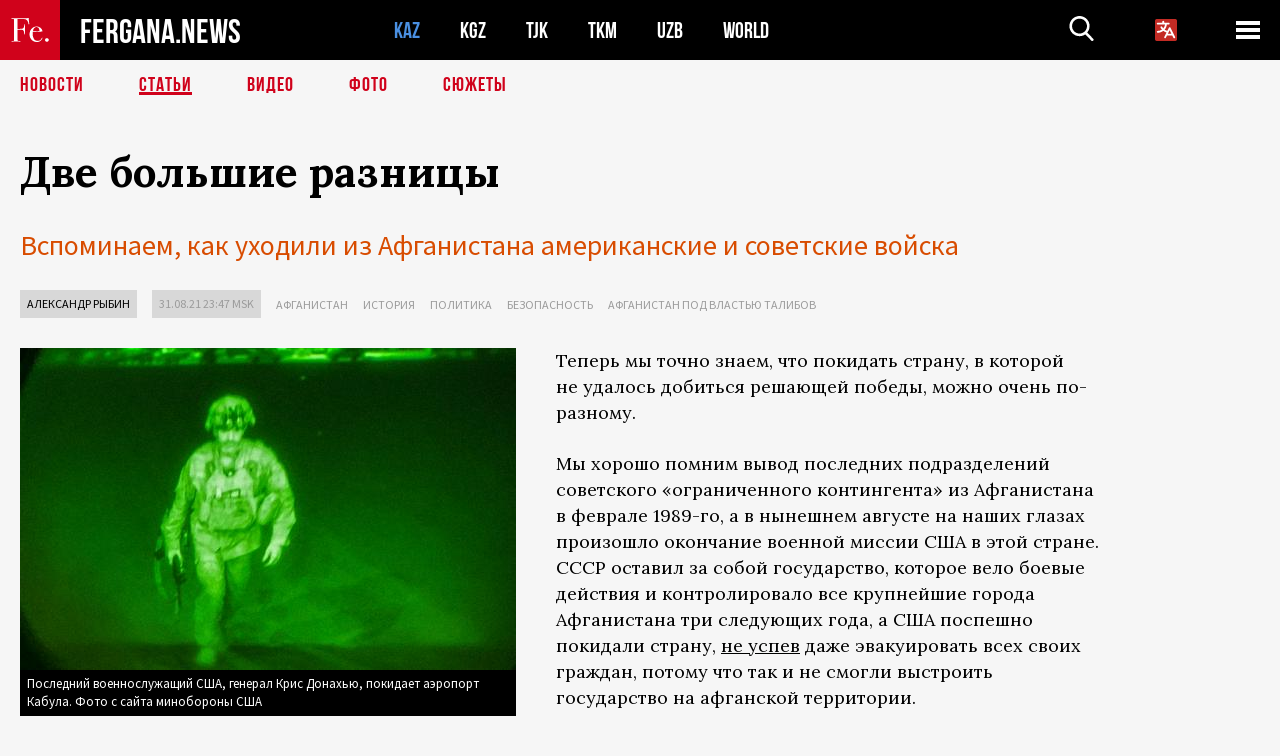

--- FILE ---
content_type: text/html; charset=UTF-8
request_url: https://fergana.news/articles/122850/?country=kz
body_size: 14491
content:
<!DOCTYPE html>
<html lang="ru">
<head>
<meta http-equiv="content-type" content="text/html; charset=UTF-8" />
<title>Две большие разницы</title>
<meta name="description" content="Вспоминаем, как уходили из Афганистана американские и советские войска" />
<meta name="viewport" content="width=device-width, initial-scale=1.0"/>
	<link rel="icon" type="image/png" href="/templates/images/favicon3.png" />
	<meta name="yandex-verification" content="a316808044713348" />
	<meta name="yandex-verification" content="b1c844c1412fd03d" />
	<meta name="google-site-verification" content="FBiz-D845GQ8T-l6MMSyN-8HyJ32JfO_glII0Pi6l_A" />
	<meta name="google-site-verification" content="T_BHGYR2MCTLiRaWb7wOp893S0DEcncvlk1XfU6LQ68" />
	<meta property="og:image" content="https://fergana.news/siteapi/media/images/92d3f952-f05e-4511-b50f-192f1fed59da.jpeg"><meta property="og:type" content="website"><meta property="og:title" content="Две большие разницы"><meta property="og:description" content="Вспоминаем, как уходили из Афганистана американские и советские войска"><meta property="og:url" content="https://fergana.news/articles/122850/"><link rel="canonical" href="https://fergana.agency/articles/122850/">	

	<link href="/templates/css/style.css?1760012029" rel="stylesheet" type="text/css" />
<link href="/templates/css/common.css?1762426569" rel="stylesheet" type="text/css" />
	<style>
		.footer_updated .footer_updated__artradeLink {text-align: center}
		.footer_updated .footer_updated__artradeLink a {display: inline-block}
		@media (min-width: 761px) {
			.donate {
				margin-top: -15px;
			}
		}
		.donate {background: #fff url('/templates/images/quote.svg') no-repeat 35px bottom;
			color: #000000;
			font-family: "Lora";
			font-size: 18px;
			font-weight: 400;
			line-height: 26px;
			padding:20px 35px 40px}
		.donate_title {font-size: 42px; line-height: 1.3; font-weight: 700; font-family:"Source Sans Pro", sans-serif;}
		.donate_text {padding: 18px 0 22px}
		.donate_link {display:block; text-align:center; padding: 10px;
			text-transform: uppercase ;
			color:#fff;
			background: radial-gradient(93.76% 93.76% at 109.79% 114.55%, #FFFFFF 0%, rgba(255, 255, 255, 0.0001) 100%), #D1021B;
			background-blend-mode: soft-light, normal;
			box-shadow: 0px 4px 20px -4px rgba(0, 0, 0, 0.296301);
			font-size: 18px;
			border-radius: 4px; }
	</style>
	
	
		<!-- Global site tag (gtag.js) - Google Analytics -->
<script async src="https://www.googletagmanager.com/gtag/js?id=G-W6BGJZBV09"></script>
<script>
	window.dataLayer = window.dataLayer || [];
	function gtag(){dataLayer.push(arguments);}
	gtag('js', new Date());

	gtag('config', 'G-W6BGJZBV09');
</script>
<!-- Yandex.Metrika counter --> <script type="text/javascript">     (function(m,e,t,r,i,k,a){         m[i]=m[i]||function(){(m[i].a=m[i].a||[]).push(arguments)};         m[i].l=1*new Date();         for (var j = 0; j < document.scripts.length; j++) {if (document.scripts[j].src === r) { return; }}         k=e.createElement(t),a=e.getElementsByTagName(t)[0],k.async=1,k.src=r,a.parentNode.insertBefore(k,a)     })(window, document,'script','https://mc.yandex.ru/metrika/tag.js?id=104663068', 'ym');      ym(104663068, 'init', {ssr:true, webvisor:true, clickmap:true, ecommerce:"dataLayer", accurateTrackBounce:true, trackLinks:true}); </script> <noscript><div><img src="https://mc.yandex.ru/watch/104663068" style="position:absolute; left:-9999px;" alt="" /></div></noscript> <!-- /Yandex.Metrika counter -->


		<script async src="https://pagead2.googlesyndication.com/pagead/js/adsbygoogle.js?client=ca-pub-4087140614498415"
			crossorigin="anonymous"></script>
 </head>

<body class="lang_ru mobile-head-is-visible ">
<div class="out  lang_ru">
	<script type="text/javascript">
	function getCookie(name) {
		var matches = document.cookie.match(new RegExp(
			"(?:^|; )" + name.replace(/([\.$?*|{}\(\)\[\]\\\/\+^])/g, '\\$1') + "=([^;]*)"
		));
		return matches ? decodeURIComponent(matches[1]) : undefined;
	}
</script>
<header class="header">
	<div class="mobile-header-scroll js-mobile-header-scroll">
		<div class="mobile-header-scroll__container">
			<a href="/" class="mobile-header-scroll__logo">
				<svg class="svg-icon">
					<use xmlns:xlink="http://www.w3.org/1999/xlink" xlink:href="/templates/images/sprite.svg?1#logoFe"></use>
				</svg>
			</a>
			<a href="/" class="mobile-header-scroll__text">
				FERGANA.NEWS
			</a>
			<div class="mobile-header-scroll__langs">
					<div class='languages_block'>
		<div class='languages_block_btn'>
			<span>
				<svg width="22" height="22" viewBox="0 0 18 18" fill="none" xmlns="http://www.w3.org/2000/svg">
					<path d="M12 9.17719L13.4119 12H10.5881L11.1844 10.8094L12 9.17719ZM18 1.5V16.5C18 16.8978 17.842 17.2794 17.5607 17.5607C17.2794 17.842 16.8978 18 16.5 18H1.5C1.10218 18 0.720644 17.842 0.43934 17.5607C0.158035 17.2794 0 16.8978 0 16.5V1.5C0 1.10218 0.158035 0.720644 0.43934 0.43934C0.720644 0.158035 1.10218 0 1.5 0H16.5C16.8978 0 17.2794 0.158035 17.5607 0.43934C17.842 0.720644 18 1.10218 18 1.5ZM16.4212 14.6644L12.6713 7.16437C12.609 7.03957 12.5133 6.93458 12.3947 6.86119C12.2761 6.7878 12.1394 6.74892 12 6.74892C11.8606 6.74892 11.7239 6.7878 11.6053 6.86119C11.4867 6.93458 11.391 7.03957 11.3287 7.16437L10.0931 9.6375C9.2983 9.48182 8.54453 9.16257 7.87969 8.7C8.91594 7.52683 9.55711 6.05756 9.7125 4.5H11.25C11.4489 4.5 11.6397 4.42098 11.7803 4.28033C11.921 4.13968 12 3.94891 12 3.75C12 3.55109 11.921 3.36032 11.7803 3.21967C11.6397 3.07902 11.4489 3 11.25 3H7.5V2.25C7.5 2.05109 7.42098 1.86032 7.28033 1.71967C7.13968 1.57902 6.94891 1.5 6.75 1.5C6.55109 1.5 6.36032 1.57902 6.21967 1.71967C6.07902 1.86032 6 2.05109 6 2.25V3H2.25C2.05109 3 1.86032 3.07902 1.71967 3.21967C1.57902 3.36032 1.5 3.55109 1.5 3.75C1.5 3.94891 1.57902 4.13968 1.71967 4.28033C1.86032 4.42098 2.05109 4.5 2.25 4.5H8.20125C8.05246 5.68338 7.5529 6.79515 6.76688 7.69219C6.43388 7.30345 6.15046 6.87486 5.92313 6.41625C5.83101 6.24448 5.67565 6.11532 5.48994 6.05612C5.30424 5.99693 5.10279 6.01235 4.92826 6.09913C4.75373 6.18591 4.61984 6.33722 4.55495 6.52101C4.49006 6.7048 4.49927 6.90663 4.58063 7.08375C4.86768 7.66259 5.22678 8.20282 5.64937 8.69156C4.65044 9.38223 3.46446 9.7515 2.25 9.75C2.05109 9.75 1.86032 9.82902 1.71967 9.96967C1.57902 10.1103 1.5 10.3011 1.5 10.5C1.5 10.6989 1.57902 10.8897 1.71967 11.0303C1.86032 11.171 2.05109 11.25 2.25 11.25C3.87819 11.2517 5.46222 10.7206 6.76031 9.73781C7.54576 10.3382 8.44434 10.7737 9.40219 11.0184L7.57875 14.6644C7.48974 14.8424 7.47509 15.0485 7.53803 15.2373C7.60097 15.4261 7.73635 15.5822 7.91437 15.6713C8.0924 15.7603 8.2985 15.7749 8.48732 15.712C8.67615 15.649 8.83224 15.5137 8.92125 15.3356L9.83813 13.5H14.1619L15.0787 15.3356C15.1228 15.4238 15.1838 15.5024 15.2583 15.567C15.3327 15.6315 15.4192 15.6808 15.5127 15.712C15.6062 15.7431 15.7049 15.7556 15.8032 15.7486C15.9015 15.7416 15.9975 15.7153 16.0856 15.6713C16.1738 15.6272 16.2524 15.5662 16.317 15.4917C16.3815 15.4173 16.4308 15.3308 16.462 15.2373C16.4931 15.1438 16.5056 15.0451 16.4986 14.9468C16.4916 14.8485 16.4653 14.7525 16.4212 14.6644Z"/>
				</svg>
			</span>
		</div>
		<ul class='languages_block_list'>
							<li><a href="https://en.fergana.news">English</a></li>
								<li><a href="https://uz.fergana.news">Ўзбекча</a></li>
								<li><a href="https://uzlat.fergana.news">O‘zbekcha</a></li>
								<li><a href="https://fr.fergana.news">Français</a></li>
								<li><a href="https://es.fergana.news">Español</a></li>
								<li><a href="https://it.fergana.news">Italiano</a></li>
								<li><a href="https://de.fergana.news">Deutsch</a></li>
								<li><a href="https://zh.fergana.news">中文</a></li>
						</ul>
	</div>
			</div>
		</div>
	</div>
	<div class="header_wrapper">
		<div class="header__container">
			<div class="header__left">
									<a href="/">
									<span class="header__logo head-logo">
													<div class="svg-wrapper">
								<svg class="svg-icon">
									<use xmlns:xlink="http://www.w3.org/1999/xlink" xlink:href="/templates/images/sprite.svg?1#logoFe"></use>
								</svg>
 							</div>
												<div class="head-logo__text">
							FERGANA.NEWS
						</div>
					</span>
									</a>
				
				<div class="header__countries head-countries">
					<ul>
						<li class="active"><a href="/kz/">KAZ</a></li><li ><a href="/kg/">KGZ</a></li><li ><a href="/tj/">TJK</a></li><li ><a href="/tm/">TKM</a></li><li ><a href="/uz/">UZB</a></li><li ><a href="/world/">WORLD</a></li>					</ul>
				</div>

			</div>

			<div class="header-info">
				<div class="header-info__search">
					<form action="/search/" method="get">
						<div class="header-info-form">
							<div class="header-info-form__item js-head-input">
								<input name="search" class="header-info-form__input js-head-search-input" type="text">
							</div>
							<div class="header-info-form__button">
								<button type="button" class="header-info-form__btn js-head-search">
									<svg class="svg-icon">
										<use xmlns:xlink="http://www.w3.org/1999/xlink" xlink:href="/templates/images/sprite.svg#search"></use>
									</svg>
								</button>
							</div>
						</div>
					</form>
				</div>
					<div class='languages_block'>
		<div class='languages_block_btn'>
			<span>
				<svg width="22" height="22" viewBox="0 0 18 18" fill="none" xmlns="http://www.w3.org/2000/svg">
					<path d="M12 9.17719L13.4119 12H10.5881L11.1844 10.8094L12 9.17719ZM18 1.5V16.5C18 16.8978 17.842 17.2794 17.5607 17.5607C17.2794 17.842 16.8978 18 16.5 18H1.5C1.10218 18 0.720644 17.842 0.43934 17.5607C0.158035 17.2794 0 16.8978 0 16.5V1.5C0 1.10218 0.158035 0.720644 0.43934 0.43934C0.720644 0.158035 1.10218 0 1.5 0H16.5C16.8978 0 17.2794 0.158035 17.5607 0.43934C17.842 0.720644 18 1.10218 18 1.5ZM16.4212 14.6644L12.6713 7.16437C12.609 7.03957 12.5133 6.93458 12.3947 6.86119C12.2761 6.7878 12.1394 6.74892 12 6.74892C11.8606 6.74892 11.7239 6.7878 11.6053 6.86119C11.4867 6.93458 11.391 7.03957 11.3287 7.16437L10.0931 9.6375C9.2983 9.48182 8.54453 9.16257 7.87969 8.7C8.91594 7.52683 9.55711 6.05756 9.7125 4.5H11.25C11.4489 4.5 11.6397 4.42098 11.7803 4.28033C11.921 4.13968 12 3.94891 12 3.75C12 3.55109 11.921 3.36032 11.7803 3.21967C11.6397 3.07902 11.4489 3 11.25 3H7.5V2.25C7.5 2.05109 7.42098 1.86032 7.28033 1.71967C7.13968 1.57902 6.94891 1.5 6.75 1.5C6.55109 1.5 6.36032 1.57902 6.21967 1.71967C6.07902 1.86032 6 2.05109 6 2.25V3H2.25C2.05109 3 1.86032 3.07902 1.71967 3.21967C1.57902 3.36032 1.5 3.55109 1.5 3.75C1.5 3.94891 1.57902 4.13968 1.71967 4.28033C1.86032 4.42098 2.05109 4.5 2.25 4.5H8.20125C8.05246 5.68338 7.5529 6.79515 6.76688 7.69219C6.43388 7.30345 6.15046 6.87486 5.92313 6.41625C5.83101 6.24448 5.67565 6.11532 5.48994 6.05612C5.30424 5.99693 5.10279 6.01235 4.92826 6.09913C4.75373 6.18591 4.61984 6.33722 4.55495 6.52101C4.49006 6.7048 4.49927 6.90663 4.58063 7.08375C4.86768 7.66259 5.22678 8.20282 5.64937 8.69156C4.65044 9.38223 3.46446 9.7515 2.25 9.75C2.05109 9.75 1.86032 9.82902 1.71967 9.96967C1.57902 10.1103 1.5 10.3011 1.5 10.5C1.5 10.6989 1.57902 10.8897 1.71967 11.0303C1.86032 11.171 2.05109 11.25 2.25 11.25C3.87819 11.2517 5.46222 10.7206 6.76031 9.73781C7.54576 10.3382 8.44434 10.7737 9.40219 11.0184L7.57875 14.6644C7.48974 14.8424 7.47509 15.0485 7.53803 15.2373C7.60097 15.4261 7.73635 15.5822 7.91437 15.6713C8.0924 15.7603 8.2985 15.7749 8.48732 15.712C8.67615 15.649 8.83224 15.5137 8.92125 15.3356L9.83813 13.5H14.1619L15.0787 15.3356C15.1228 15.4238 15.1838 15.5024 15.2583 15.567C15.3327 15.6315 15.4192 15.6808 15.5127 15.712C15.6062 15.7431 15.7049 15.7556 15.8032 15.7486C15.9015 15.7416 15.9975 15.7153 16.0856 15.6713C16.1738 15.6272 16.2524 15.5662 16.317 15.4917C16.3815 15.4173 16.4308 15.3308 16.462 15.2373C16.4931 15.1438 16.5056 15.0451 16.4986 14.9468C16.4916 14.8485 16.4653 14.7525 16.4212 14.6644Z"/>
				</svg>
			</span>
		</div>
		<ul class='languages_block_list'>
							<li><a href="https://en.fergana.news">English</a></li>
								<li><a href="https://uz.fergana.news">Ўзбекча</a></li>
								<li><a href="https://uzlat.fergana.news">O‘zbekcha</a></li>
								<li><a href="https://fr.fergana.news">Français</a></li>
								<li><a href="https://es.fergana.news">Español</a></li>
								<li><a href="https://it.fergana.news">Italiano</a></li>
								<li><a href="https://de.fergana.news">Deutsch</a></li>
								<li><a href="https://zh.fergana.news">中文</a></li>
						</ul>
	</div>
								<button class="header-info__menu js-head-burger">
					<span></span>
					<span></span>
					<span></span>
				</button>
							</div>
		</div>
				<div class="header-menu js-head-menu">
			<div class="header-menu__container">
					<div class="header-menu__item">
		<div class="header-menu__title"><a href="/state/">Государство</a></div>
		<ul class="list">				<li><a href="/power/">Власть</a></li>
								<li><a href="/politic/">Политика</a></li>
								<li><a href="/military/">Безопасность</a></li>
						</ul>
	</div>
	
	<div class="header-menu__item">
		<div class="header-menu__title"><a href="/people/">Люди</a></div>
		<ul class="list">				<li><a href="/media/">СМИ и интернет</a></li>
								<li><a href="/citizen/">Права человека</a></li>
								<li><a href="/migration/">Миграция</a></li>
								<li><a href="/society/">Общество</a></li>
								<li><a href="/religion/">Религия</a></li>
						</ul>
	</div>
	
	<div class="header-menu__item">
		<div class="header-menu__title"><a href="/civil/">Цивилизация</a></div>
		<ul class="list">				<li><a href="/travel/">Путешествия</a></li>
								<li><a href="/history/">История</a></li>
								<li><a href="/tech/">Наука и технологии</a></li>
								<li><a href="/cult/">Культура</a></li>
						</ul>
	</div>
	
	<div class="header-menu__item">
		<div class="header-menu__title"><a href="/natural/">Среда обитания</a></div>
		<ul class="list">				<li><a href="/ecology/">Экология</a></li>
								<li><a href="/water/">Вода</a></li>
						</ul>
	</div>
	
	<div class="header-menu__item">
		<div class="header-menu__title"><a href="/market/">Рынок</a></div>
		<ul class="list">				<li><a href="/roads/">Коммуникации</a></li>
								<li><a href="/busy/">Бизнес</a></li>
								<li><a href="/money/">Деньги</a></li>
								<li><a href="/cotton/">Хлопок</a></li>
								<li><a href="/economy/">Экономика</a></li>
						</ul>
	</div>
	

	<div class="header-menu__item">
		<div class="header-menu__title"><a href="/law/">Закон и порядок</a></div>
		<ul class="list">				<li><a href="/terror/">Терроризм</a></li>
								<li><a href="/court/">Суд</a></li>
								<li><a href="/corruption/">Коррупция</a></li>
								<li><a href="/crime/">Криминал</a></li>
						</ul>
	</div>
	

	<div class="header-menu__item">
		<div class="header-menu__title"><a href="/planet/">Вокруг</a></div>
		<ul class="list">				<li><a href="/china/">Китай</a></li>
								<li><a href="/osman/">Турция</a></li>
								<li><a href="/iran/">Иран</a></li>
								<li><a href="/rus/">Россия</a></li>
								<li><a href="/afgan/">Афганистан</a></li>
						</ul>
	</div>
	
	<div class="header-menu__item">
		<ul class="header-menu__all-titles">					<li><a href="/sport/">Спорт</a></li>
									<li><a href="/emergency/">ЧП</a></li>
									<li><a href="/cest/">Се ля ви</a></li>
						</ul>
	</div>


	<div class="header-menu__item">
		<ul class="header-menu__all-titles">
			<li><a href="/about/">Об агенстве</a></li>
					</ul>
	</div>
			</div>
			<div class="header-menu__close js-head-close">
				<svg class="svg-icon">
	                <use xmlns:xlink="http://www.w3.org/1999/xlink" xlink:href="/templates/images/sprite.svg#close"></use>
	            </svg>
			</div>
		</div>
			</div>
	<div class="navigation_wrapper js_nav">
	<nav class="navigation">
		<ul class="navigation-list">
							<li class="navigation-list__item ">
					<a class="navigation-list__link" href="/news/?country=kz">
						Новости					</a>
				</li>
								<li class="navigation-list__item navigation-list__item--active">
					<a class="navigation-list__link" href="/articles/?country=kz">
						Статьи					</a>
				</li>
								<li class="navigation-list__item ">
					<a class="navigation-list__link" href="/videos/?country=kz">
						Видео					</a>
				</li>
								<li class="navigation-list__item ">
					<a class="navigation-list__link" href="/photos/?country=kz">
						Фото					</a>
				</li>
							<li class="navigation-list__item ">
				<a class="navigation-list__link" href="/stories/?country=kz">
					СЮЖЕТЫ
				</a>
			</li>
					</ul>
	</nav>
</div>
</header>

	<div class="content">
				

		<div class="wrapper">
						
<section class="article">

	<div class="article-top">

		
		<h1>Две большие разницы</h1>
				<div class="main-sub-title">Вспоминаем, как уходили из Афганистана американские и советские войска</div>
						<div class="main-top-links">
			<ul class="main-top-links-list">
									<li class="main-top-links-list__item"><span
								class="main-top-links-list__text" style="color:#000"><a href="/authors/aleksandr_rybin/?country=kz">Александр Рыбин</a></span>
					</li>

					

				<li class="main-top-links-list__item"><span
							class="main-top-links-list__text">31.08.21 23:47						msk</span>
				</li>
											<li class="main-top-links-list__item"><a class="main-top-links-list__link"
																	 href="/afgan/">Афганистан</a>
							</li>
														<li class="main-top-links-list__item"><a class="main-top-links-list__link"
																	 href="/history/">История</a>
							</li>
														<li class="main-top-links-list__item"><a class="main-top-links-list__link"
																	 href="/politic/">Политика</a>
							</li>
														<li class="main-top-links-list__item"><a class="main-top-links-list__link"
																	 href="/military/">Безопасность</a>
							</li>
													<li class="main-top-links-list__item"><a class="main-top-links-list__link"
																 href="/stories/afganistan_pod_vlastyu_talibov/?country=kz">Афганистан под властью талибов</a>
						</li>
						
			</ul>
		</div>
			</div>

	
	<div class="article-content article-content--narrow article-content--narrow-right " data-count="1-36">
		<div class="article-content__image">
	<a href="https://fergana.news/siteapi/media/images/92d3f952-f05e-4511-b50f-192f1fed59da.jpeg" data-fancybox="gallery">
		<img src="https://fergana.news/siteapi/media/images/92d3f952-f05e-4511-b50f-192f1fed59da.jpeg?width=496">
	</a>
			<span>Последний военнослужащий США, генерал Крис Донахью, покидает аэропорт Кабула. Фото с сайта минобороны США</span>
	</div>		<p>Теперь мы&nbsp;точно знаем, что покидать страну, в&nbsp;которой не&nbsp;удалось добиться решающей победы, можно очень по-разному. </p><p>Мы&nbsp;хорошо помним вывод последних подразделений советского «ограниченного контингента» из&nbsp;Афганистана в&nbsp;феврале 1989-го, а&nbsp;в&nbsp;нынешнем августе на&nbsp;наших глазах произошло  окончание военной миссии США в&nbsp;этой стране. СССР оставил за&nbsp;собой государство, которое вело боевые действия и&nbsp;контролировало все крупнейшие города Афганистана три следующих года, а&nbsp;США поспешно покидали страну, <a href="https://www.gazeta.ru/army/2021/08/31/13935080.shtml" target="_blank">не успев</a> даже эвакуировать всех своих граждан, потому что так и&nbsp;не&nbsp;смогли выстроить государство на&nbsp;афганской территории. </p><p>В&nbsp;чем же&nbsp;разница пребывания советских и&nbsp;американских войск в&nbsp;этой сложной стране? </p><p><span style="font-weight:bold;">Они</span></p><p>Десять лет назад, когда США и&nbsp;их&nbsp;союзники накачали Афганистан своими войсками — <a href="https://ria.ru/20210831/afganistan-1747822147.html" target="_blank">132,5 тысячи</a> человек составлял иностранный контингент, — чтобы окончательно разгромить «Талибан»* и&nbsp;к&nbsp;2014-ому выйти победителями, я&nbsp;во&nbsp;второй раз приехал в&nbsp;эту страну. В&nbsp;северном городе Мазари-Шарифе, пыля, разъезжали колонны хорватских военных, Кабул патрулировали американцы и&nbsp;британцы. Ни&nbsp;в&nbsp;том, ни&nbsp;в&nbsp;другом городе я&nbsp;ни&nbsp;разу не&nbsp;увидел, чтобы иностранные военнослужащие в&nbsp;форме и&nbsp;в&nbsp;одиночку прогуливались по&nbsp;городу. Им&nbsp;подобное запрещалось. </p><h2 class="h2--border"><span>В&nbsp;одном из&nbsp;немногих кабульских книжных магазинов владелец, чьи родители некогда работали вместе с&nbsp;советскими специалистами, рассказал мне, как у&nbsp;него иногда покупают англоязычные книги американские солдаты. </span></h2><p>Перед входом останавливался «Хамви». Один американский солдат оставался в&nbsp;броневике. Двое забегали в&nbsp;магазин, наведя автоматы на&nbsp;владельца и&nbsp;покупателей. Солдат-покупатель подходил к&nbsp;прилавку и&nbsp;выбирал книгу, пока двое других продолжали держать на&nbsp;прицеле остальных людей в&nbsp;помещении. Выбрав, солдат-покупатель бросал деньги на&nbsp;прилавок, забирал книгу. Все военнослужащие грузились в&nbsp;«Хамви» и&nbsp;уезжали. «Они даже не&nbsp;дожидались, пока я&nbsp;сдачу отсчитаю», — с&nbsp;растерянной улыбкой рассказывал мне владелец книжного.</p><p>Это только один пример того, как происходило взаимодействие иностранных военных с&nbsp;местными афганцами. Мне рассказывали о&nbsp;том, как «Хамви» таранят и&nbsp;сталкивают автомобили гражданских на&nbsp;шоссе на&nbsp;выезде из&nbsp;Кабула чтобы не&nbsp;задерживаться в&nbsp;пробках. Рассказывали, как грубо иностранные военные орут на&nbsp;местных, когда им&nbsp;что-то не&nbsp;нравится, или когда они были пьяны или под&nbsp;наркотиками. Множество историй подобного рода. </p><blockquote>Многие иностранные гражданские специалисты, работавшие с&nbsp;афганцами, вели себя высокомерно по&nbsp;отношению к&nbsp;местным. </blockquote><p>Они получали огромные зарплаты, они раскатывали по&nbsp;стране на&nbsp;бронированных внедорожниках, оснащенных спутниковой связью, они чувствовали свою невероятную важность в&nbsp;Афганистане. Но&nbsp;они не&nbsp;чувствовали самого Афганистана. </p><p>Из&nbsp;таких вот историй складывалась реальность Афганистана все 20&nbsp;лет пребывания США и&nbsp;их&nbsp;союзников в&nbsp;этой стране. Форма современного неоколониализма. «Белые мистеры» пришли учить жизни «дикарей». Но&nbsp;даже те&nbsp;из&nbsp;«дикарей», кто перенимал культуру и&nbsp;повадки «белых мистеров», называли пришлых не&nbsp;иначе как оккупантами. Потому что не&nbsp;было крепнущих взаимоотношений. Была надменная «цивилизаторская» миссия. </p><p></p>
				<div class="inner_top-news__video_wrapper"><div class="inner_top-news__video embed-responsive embed-responsive-16by9">
						<iframe class="embed-responsive-item" src="https://www.youtube.com/embed/41UtSG7rRWg?rel=0" allowfullscreen></iframe>
					</div></div><p>Есть хороший фильм 2017 года с&nbsp;актером Бредом Питтом в&nbsp;главной роли — «Машина войны». Она основана на&nbsp;истории генерала Стэнли Маккристала, который в&nbsp;2009-2010 годах командовал всеми иностранными силами в&nbsp;Афганистане. Когда Маккристал прибыл в&nbsp;Кабул, он&nbsp;был удивлен тому, что никто из&nbsp;иностранных военных и&nbsp;гражданских ничего особо в&nbsp;стране делать не&nbsp;хочет — их&nbsp;устраивали их&nbsp;высокие зарплаты, комфортные рабочие места или военные лагеря, где имелись закусочные, бары и&nbsp;рестораны. </p><h2 class="h2--border"><span>Иностранцев, которые должны были вроде заниматься налаживанием безопасности и&nbsp;строительством нового общества и&nbsp;новой государственности в&nbsp;Афганистане, устраивал текущий порядок вещей, так как он&nbsp;обеспечивал им&nbsp;приемлемый уровень жизни — даже выше, чем они могли бы&nbsp;иметь на&nbsp;родине. </span></h2><p>Афганистан был для&nbsp;них возможностью непыльной работы с&nbsp;очень достойным уровнем зарплаты. А&nbsp;для&nbsp;кого-то еще и&nbsp;возможностью поохотиться на&nbsp;людей. Например, подобную охоту <a href="https://lenta.ru/articles/2020/11/27/australian_warcrimes/" target="_blank">практиковали</a> спецназовцы из&nbsp;Австралии.     </p><p>И&nbsp;в&nbsp;августе этого года мы&nbsp;увидели, что США и&nbsp;их&nbsp;союзники готовили не&nbsp;афганское государство, которое оставят за&nbsp;собой, нет, они готовили ту&nbsp;разгромную эвакуацию, которая проводилась с&nbsp;15&nbsp;по&nbsp;31&nbsp;августа. Которую многие медиа сравнили с&nbsp;такой же&nbsp;разгромной эвакуацией американцев из&nbsp;<a href="https://www.washingtonpost.com/history/2021/08/15/saigon-fall-kabul-taliban/" target="_blank">Сайгона</a> в&nbsp;1975 году.</p><p></p>
				<div class="inner_top-news__video_wrapper"><div class="inner_top-news__video embed-responsive embed-responsive-16by9">
						<iframe class="embed-responsive-item" src="https://www.youtube.com/embed/1nh8Rrgs4XE?rel=0" allowfullscreen></iframe>
					</div></div><p>Своей капитуляцией, иначе не&nbsp;назовешь, США придали «Талибану» ореол супергероев мусульманского мира. </p><h2 class="h2--border"><span>То, какой мощный духовный заряд получат благодаря этому различные группировки радикально настроенных мусульман по&nbsp;всему миру, гораздо важнее того огромного арсенала современных вооружений, который американцы невольно оставили талибам. </span></h2>					<aside class="news-aside news-aside--right news-aside--single js-news-aside-desktop">
								<div class="news-aside__wrapper desktop_only ">
		<ul class="news-aside-list" style="margin-top: 0px">
		<div class="main-title-red">Позавчера, 20.01.2026</div>
			<li class="news-aside-list__item">
			<div class="news-aside-list__time">14:08</div>
			<div class="news-aside-list__title">
				<a href="/news/144824/?country=kz">В Казахстане переименуют парламент и вернут должность вице-президента</a>
			</div>
		</li>
	<div class="main-title-red">19.01.2026</div>
			<li class="news-aside-list__item">
			<div class="news-aside-list__time">10:00</div>
			<div class="news-aside-list__title">
				<a href="/news/144767/?country=kz">Токаев принял приглашение Трампа войти в состав «Совета мира» по Газе</a>
			</div>
		</li>
	<div class="main-title-red">14.01.2026</div>
			<li class="news-aside-list__item">
			<div class="news-aside-list__time">15:23</div>
			<div class="news-aside-list__title">
				<a href="/news/144624/?country=kz">МИД Казахстана выразил «серьезную озабоченность» атакой на танкеры в Черном море</a>
			</div>
		</li>
		<li class="news-aside-list__item">
			<div class="news-aside-list__time">14:44</div>
			<div class="news-aside-list__title">
				<a href="/news/144623/?country=kz">В парламенте Казахстана заговорили об ограничении доступа к игровой платформе Roblox </a>
			</div>
		</li>
		<li class="news-aside-list__item">
			<div class="news-aside-list__time">00:50</div>
			<div class="news-aside-list__title">
				<a href="/news/144607/?country=kz">Минэнерго Казахстана подтвердило атаку на два танкера в Черном море</a>
			</div>
		</li>
	<div class="main-title-red">13.01.2026</div>
			<li class="news-aside-list__item">
			<div class="news-aside-list__time">09:06</div>
			<div class="news-aside-list__title">
				<a href="/news/144569/?country=kz">Новая пошлина Трампа в 25% за бизнес с Ираном ударит по странам Центральной Азии</a>
			</div>
		</li>
	<div class="main-title-red">12.01.2026</div>
			<li class="news-aside-list__item">
			<div class="news-aside-list__time">17:05</div>
			<div class="news-aside-list__title">
				<a href="/news/144541/?country=kz">Соловьев назвал Центральную Азию «нашей» и допустил проведение СВО в зонах влияния России</a>
			</div>
		</li>
	<div class="main-title-red">09.01.2026</div>
			<li class="news-aside-list__item">
			<div class="news-aside-list__time">16:16</div>
			<div class="news-aside-list__title">
				<a href="/news/144479/?country=kz">Посол США в Казахстане: «Наши отношения находятся на самом высоком уровне в истории»</a>
			</div>
		</li>
	</ul>
	<div class="news-aside__all">
		<a href="/news/?country=kz">Все новости</a>
	</div>
</div>
			</aside>
					<p>Получается, что за&nbsp;20&nbsp;лет США приложили огромные усилия, чтобы в&nbsp;Афганистане  снова воцарился «Талибан«, но&nbsp;более успешный и&nbsp;сильный, чем он&nbsp;был в&nbsp;1990-х.</p><p> <span style="font-weight:bold;">Наши</span> </p><p>Советские войска покидали Афганистан торжественно, как на&nbsp;параде, под&nbsp;выступление Иосифа Кабзона. На&nbsp;Мосту Дружбы, соединяющем афганский берег Амударьи с&nbsp;тогда советским, а&nbsp;ныне узбекистанским, командующего советским контингентом генерала Бориса Громова встречали с&nbsp;цветами его сын и&nbsp;жена.</p><p></p>
				<div class="inner_top-news__video_wrapper"><div class="inner_top-news__video embed-responsive embed-responsive-16by9">
						<iframe class="embed-responsive-item" src="https://www.youtube.com/embed/j44FrCyfnos?rel=0" allowfullscreen></iframe>
					</div></div><p>Почему? Потому что 10&nbsp;лет СССР неустанно реализовывал инфраструктурные проекты в&nbsp;Афганистане (можно дискутировать, конечно, что подобными проектами надо было заниматься на&nbsp;своей территории — но&nbsp;это не&nbsp;относится к&nbsp;данному материалу), советские специалисты и&nbsp;даже военные жили бок о&nbsp;бок с&nbsp;афганцами, а&nbsp;не&nbsp;в&nbsp;отдельных лагерях, как в&nbsp;2000-х и&nbsp;2010-х специалисты и&nbsp;военные из&nbsp;США. </p><h2 class="h2--border"><span>По&nbsp;крайней мере, в&nbsp;крупных городах советские граждане пытались вместе с&nbsp;афганцами строить ту&nbsp;реальность, в&nbsp;которой хотели бы&nbsp;жить сами. Они не&nbsp;были отделены многочисленными блокпостами, заборами и&nbsp;оружием от&nbsp;различных слоев афганского населения. </span></h2><p>Как бы&nbsp;там ни&nbsp;было — просоветская государственность в&nbsp;Афганистане получилась. Через призму перестроечной журналистики, а&nbsp;затем и&nbsp;через журналистику новой России сформировалось клише, что СССР проиграл войну в&nbsp;Афганистане. Возможно, это нужно переосмыслить. Действительно ли&nbsp;проиграл? После вывода советских войск остался дееспособный политический режим Мохаммада Наджибуллы, который противостоял не&nbsp;просто боевикам, бегающим по&nbsp;горам. </p><blockquote>Правительство Наджибуллы противостояло мятежникам, которых открыто поддерживали разными способами Пакистан и&nbsp;США. То&nbsp;есть, власти Демократической Республики Афганистан, как тогда называлась страна, противостояли более сильному врагу. И&nbsp;это сопротивление продолжалось целых три года. </blockquote><p>Поражение произошло, как считают специалисты, в&nbsp;частности тот же&nbsp;<a href="https://www.eg.ru/politics/790050-druzey-nashey-strany-v-afganistane-pytali-veshali-i-oskoplyali-055692/" target="_blank">генерал Громов</a>, после того, как наследница СССР Россия отказалась поставлять боеприпасы и&nbsp;топливо афганской армии. Лишенные снарядов и&nbsp;обездвиженные танки не&nbsp;могли защитить ни&nbsp;Кабул и&nbsp;другие афганские города, ни&nbsp;те&nbsp;ценности, которые были привнесены в&nbsp;афганское общество даже не&nbsp;с&nbsp;1979 года, когда начался ввод советских войск, а&nbsp;с&nbsp;1919-го — когда Афганистан обрел полную независимость от&nbsp;Британской империи.</p><p>Разрушение той, просоветской афганской государственности, аукается до&nbsp;сих пор. <a href="https://fergana.media/news/122844/" target="_blank">Бегство</a> американских военных из&nbsp;кабульского аэропорта в&nbsp;ночь с&nbsp;30&nbsp;на&nbsp;31&nbsp;августа — это одно из&nbsp;следствий уничтожения Демократической Республики Афганистан. </p><h2 class="h2--border"><span>После 20&nbsp;лет войны США как будто намеренно оставили Афганистан в&nbsp;полной  власти своего же&nbsp;врага. </span></h2><p>Более того, благодаря, как теперь ясно, идиотской стратегии американцев в&nbsp;сфере строительства афганской системы безопасности, этот враг, «Талибан», значительно усилился за&nbsp;счет вооружения, оставшегося в&nbsp;стране от&nbsp;иностранных войск: это и&nbsp;танки, и&nbsp;самые современные бронемашины, противотанковые комплексы, авиация, артиллерия, средства для&nbsp;действий пехоты. </p><p>Эти вооружения делают ранее партизанскую армию талибов одной из&nbsp;самых оснащенных армий в&nbsp;регионе. </p><p><span style="font-style:italic;">*Организация </span>«Талибан» <span style="font-style:italic;">признана террористической в&nbsp;РФ&nbsp;и&nbsp;многих других странах (указываем по&nbsp;требованию российского законодательства)</span>. </p>		
		<div class="interview__dev interview-dev">
		<div class="interview-dev__name"><a href="/authors/aleksandr_rybin/?country=kz">Александр Рыбин</a></div>
	</div>
	
	<style>
		.socials_links {color:red; font-weight: bold; font-size: 19px; line-height: 1.5; padding-bottom: 30px}
		.socials_links a {color: red; text-decoration: underline}
	</style>
	<div class="socials_links">
		* Больше новостей из стран Центральной Азии - в
		👉&nbsp;<a href="https://t.me/fergananews" target="_blank">Telegram</a> и
		👉&nbsp;<a href="https://dzen.ru/fergana" target="_blank">Дзен</a>!
			</div>


<div class="fe-logo">
	<svg class="svg-icon">
		<use xmlns:xlink="http://www.w3.org/1999/xlink" xlink:href="/templates/images/sprite.svg#logoFe-red"></use>
	</svg>
</div>

			<!-- uSocial -->
	<script async src="https://usocial.pro/usocial/usocial.js?v=6.1.4"; data-script="usocial" charset="utf-8"></script>
	<div class="uSocial-Share" data-pid="9a2aad2f5df95bce08107e726dcbf165" data-type="share" data-options="round-rect,style1,default,absolute,horizontal,size48,eachCounter0,counter0" data-social="telegram,vk,ok,twi,email" data-mobile="vi,wa,sms"></div>
	<!-- /uSocial -->

		
					<!-- bottom -->
		<script async src="https://pagead2.googlesyndication.com/pagead/js/adsbygoogle.js?client=ca-pub-4087140614498415"
	        crossorigin="anonymous"></script>


	<div class="" style="padding-bottom: 10px">

		<ins class="adsbygoogle"
			 style="display:block; text-align:center;"
			 data-ad-layout="in-article"
			 data-ad-format="fluid"
			 data-ad-client="ca-pub-4087140614498415"
			 data-ad-slot="1035203854"></ins>
		<script>
			(adsbygoogle = window.adsbygoogle || []).push({});
		</script>
	</div>
				<div class="news-mobile-wrapper">
				<div class="news-aside-mobile js-news-aside-mobile"></div>
				<div class="news-article-mobile js-news-article-mobile"></div>
			</div>
			</section>
		
<div class="longgrids">
	<div class="main-title-red">Читайте также</div>
	<ul class="longgrids-list longgrids-list--index">
		<li class="longgrids-list__item">
	<a href="/articles/144769/?country=kz" class="longgrids-list__container">
		<div class="longgrids-list__image longgrids-list__image--bg longgrids-list__image--blackout4">
						<img class="longgrids-list__image-full" src="https://fergana.news/siteapi/media/images/6928d075-2b98-4153-af9b-b1345799a8d9.jpeg?height=300">
			<div class="longgrids-list__main-text">
				<div class="longgrids-list__main-top">
					<div class="longgrids-list__main-date">19 января</div>
					<div class="longgrids-list__main-date mobile">19.01</div>
					<div class="longgrids-list__main-author"></div>
				</div>
			</div>
								</div>
		<div class="longgrids-list__content">
			<div class="longgrids-list__main-title">
				Как соловей о&nbsp;розе			</div>
			<div class="longgrids-list__sub-title">
				Ждать ли&nbsp;странам Центральной Азии СВО на&nbsp;своей территории?			</div>
		</div>
	</a>
</li>
<li class="longgrids-list__item">
	<a href="/photos/144132/?country=kz" class="longgrids-list__container">
		<div class="longgrids-list__image longgrids-list__image--bg longgrids-list__image--blackout4">
						<img class="longgrids-list__image-full" src="https://fergana.news/siteapi/media/images/6a146aeb-c29c-494c-adf3-7c1385acb26f.jpeg?height=300">
			<div class="longgrids-list__main-text">
				<div class="longgrids-list__main-top">
					<div class="longgrids-list__main-date">22 декабря</div>
					<div class="longgrids-list__main-date mobile">22.12</div>
					<div class="longgrids-list__main-author"></div>
				</div>
			</div>
						<div class="main-photo_type">
	<svg class="svg-icon">
		<use xmlns:xlink="http://www.w3.org/1999/xlink" xlink:href="/templates/images/sprite.svg#photo-camera"></use>
	</svg>
	<span>Фото</span>
</div>
		</div>
		<div class="longgrids-list__content">
			<div class="longgrids-list__main-title">
				Токийский драйв			</div>
			<div class="longgrids-list__sub-title">
				Япония инвестирует около $20 млрд в&nbsp;проекты в&nbsp;странах Центральной Азии в&nbsp;течение пяти лет			</div>
		</div>
	</a>
</li>
<li class="longgrids-list__item">
	<a href="/articles/144130/?country=kz" class="longgrids-list__container">
		<div class="longgrids-list__image longgrids-list__image--bg longgrids-list__image--blackout4">
						<img class="longgrids-list__image-full" src="https://fergana.news/siteapi/media/images/a9adc9e9-281e-4966-ae56-8c373855b744.jpeg?height=300">
			<div class="longgrids-list__main-text">
				<div class="longgrids-list__main-top">
					<div class="longgrids-list__main-date">22 декабря</div>
					<div class="longgrids-list__main-date mobile">22.12</div>
					<div class="longgrids-list__main-author"></div>
				</div>
			</div>
								</div>
		<div class="longgrids-list__content">
			<div class="longgrids-list__main-title">
				Не&nbsp;тот стандарт			</div>
			<div class="longgrids-list__sub-title">
				Российские СМИ ополчились на&nbsp;Казахстан из-за «натовских» снарядов			</div>
		</div>
	</a>
</li>
<li class="longgrids-list__item">
	<a href="/articles/144038/?country=kz" class="longgrids-list__container">
		<div class="longgrids-list__image longgrids-list__image--bg longgrids-list__image--blackout4">
						<img class="longgrids-list__image-full" src="https://fergana.news/siteapi/media/images/df3ce3f0-e704-44f7-a8cc-ba8c9cb680ee.png?height=300">
			<div class="longgrids-list__main-text">
				<div class="longgrids-list__main-top">
					<div class="longgrids-list__main-date">19 декабря</div>
					<div class="longgrids-list__main-date mobile">19.12</div>
					<div class="longgrids-list__main-author">Пётр Бологов</div>
				</div>
			</div>
								</div>
		<div class="longgrids-list__content">
			<div class="longgrids-list__main-title">
				Черкасская Голгофа			</div>
			<div class="longgrids-list__sub-title">
				Как крестьяне Семиречья полтора года сидели в&nbsp;осаде, отливая пули из&nbsp;самоваров			</div>
		</div>
	</a>
</li>
<li class="longgrids-list__item">
	<a href="/articles/143891/?country=kz" class="longgrids-list__container">
		<div class="longgrids-list__image longgrids-list__image--bg longgrids-list__image--blackout4">
						<img class="longgrids-list__image-full" src="https://fergana.news/siteapi/media/images/e153a684-c777-4dad-9bca-fae1e1de41a5.jpeg?height=300">
			<div class="longgrids-list__main-text">
				<div class="longgrids-list__main-top">
					<div class="longgrids-list__main-date">17 декабря</div>
					<div class="longgrids-list__main-date mobile">17.12</div>
					<div class="longgrids-list__main-author"></div>
				</div>
			</div>
								</div>
		<div class="longgrids-list__content">
			<div class="longgrids-list__main-title">
				Сакэ на&nbsp;шестерых			</div>
			<div class="longgrids-list__sub-title">
				Сближение центральноазиатских республик с&nbsp;Японией таит в&nbsp;себе подводные камни			</div>
		</div>
	</a>
</li>
<li class="longgrids-list__item">
	<a href="/articles/143295/?country=kz" class="longgrids-list__container">
		<div class="longgrids-list__image longgrids-list__image--bg longgrids-list__image--blackout4">
						<img class="longgrids-list__image-full" src="https://fergana.news/siteapi/media/images/5c3c9a48-114e-4ab9-89f4-c66ee9892a93.jpeg?height=300">
			<div class="longgrids-list__main-text">
				<div class="longgrids-list__main-top">
					<div class="longgrids-list__main-date">27 ноября</div>
					<div class="longgrids-list__main-date mobile">27.11</div>
					<div class="longgrids-list__main-author"></div>
				</div>
			</div>
								</div>
		<div class="longgrids-list__content">
			<div class="longgrids-list__main-title">
				Азербайджанский патч для&nbsp;С5			</div>
			<div class="longgrids-list__sub-title">
				Ильхам Алиев стал своим в&nbsp;Центральной Азии 			</div>
		</div>
	</a>
</li>
	</ul>
</div>
<!--news_bottom4-->
		<div class="news_top4">
				<div class="news_top4-list-wrapper">
			<ul class="news_top4-list">
						<li class="news_top4-list__item">
					<div class="news_top4-list__title">
						<a href="/articles/142795/?country=kz">«Великим державам неинтересны региональные проблемы стран Центральной Азии» </a>
					</div>
					<div class="news_top4-list__content">
						<div class="news_top4-list__image">
							<a href="/articles/142795/?country=kz"><img src="https://fergana.news/siteapi/media/images/c3ba33d4-b74d-4175-9ab7-3647d023dea7.png?width=228&height=128" alt=""></a>
						</div>
												<p>
							Казахстанский историк Буркитбай Аяган — о&nbsp;Центре исламской цивилизации Узбекистана и&nbsp;насущных проблемах в&nbsp;регионе						</p>
											</div>
				</li>
					<li class="news_top4-list__item">
					<div class="news_top4-list__title">
						<a href="/articles/142514/?country=kz">«Урусы не&nbsp;могли пробиться и&nbsp;пили кровь своих убитых» </a>
					</div>
					<div class="news_top4-list__content">
						<div class="news_top4-list__image">
							<a href="/articles/142514/?country=kz"><img src="https://fergana.news/siteapi/media/images/52b5ee56-8639-4172-8bbc-b9346014871e.jpeg?width=228&height=128" alt=""></a>
						</div>
												<p>
							Как казаки ходили грабить Хиву за&nbsp;сотню лет до&nbsp;Бековича						</p>
											</div>
				</li>
					<li class="news_top4-list__item">
					<div class="news_top4-list__title">
						<a href="/articles/142343/?country=kz">Непроспавшийся мир </a>
					</div>
					<div class="news_top4-list__content">
						<div class="news_top4-list__image">
							<a href="/articles/142343/?country=kz"><img src="https://fergana.news/siteapi/media/images/5a60b5cf-e21c-4fa6-9c67-aeaca540ca0c.jpeg?width=228&height=128" alt=""></a>
						</div>
												<p>
							Лидерам Центральной Азии предстоит вести переговоры с&nbsp;Трампом в&nbsp;непредсказуемых условиях						</p>
											</div>
				</li>
					<li class="news_top4-list__item">
					<div class="news_top4-list__title">
						<a href="/articles/142033/?country=kz">Таможенные и&nbsp;не&nbsp;только игры</a>
					</div>
					<div class="news_top4-list__content">
						<div class="news_top4-list__image">
							<a href="/articles/142033/?country=kz"><img src="https://fergana.news/siteapi/media/images/3d3e35e6-7f2d-4ff5-89b8-590c6b15f63a.jpeg?width=228&height=128" alt=""></a>
						</div>
												<p>
							Россия приоткрыла дверь для&nbsp;застрявших на&nbsp;границе с&nbsp;Казахстаном фур						</p>
											</div>
				</li>
				</ul>
		</div>
	</div>
					</div>
	</div>
	<footer class="footer_updated">
	<div class="wrapper">
		<div class="footer_updated__container">
						<div class="footer_updated__col footer_updated__info">
								<div class="footer_updated__bottom">
					<div class="footer_updated__artrade">
						<div class="footer_updated__artrade_wrap">
							<a class="footer_updated__artrade_link" href="/about/">Контакты</a>
 						</div>
					</div>
					<div class="footer_updated__design">
						<svg class="svg-icon">
			                <use xmlns:xlink="http://www.w3.org/1999/xlink" xlink:href="/templates/images/sprite.svg#design-logo"></use>
			            </svg>
						<p>
							Дизайн <br> и проектирование							<a href="https://baturingroup.com?fergana">baturingroup.com</a>&nbsp;&#169;&nbsp;2018
						</p>
					</div>
				</div>
			</div>
		</div>
	</div>
</footer></div>

<div class="overlay js-overlay"></div>
<script type="text/javascript" src="/templates/scripts/jquery-3.2.1.min.js"></script>
<script type="text/javascript" src="/templates/scripts/slick.min.js"></script>
<script type="text/javascript" src="/templates/scripts/jquery.fancybox.min.js"></script>
<script type="text/javascript" src="/templates/scripts/select2.full.min.js"></script>
<script type="text/javascript" src="/templates/scripts/lazyYT.js"></script>
<script type="text/javascript" src="/templates/scripts/moment.min.js"></script>
<script type="text/javascript" src="/templates/scripts/daterangepicker.min.js"></script>
<script type="text/javascript" src="/templates/scripts/jquery.matchHeight-min.js"></script>
<script type="text/javascript" src="/templates/scripts/custom.js?1591113932"></script>
<script type="text/javascript" src="/templates/scripts/common.js?1756718147"></script>
</body>
</html>

--- FILE ---
content_type: text/html; charset=utf-8
request_url: https://www.google.com/recaptcha/api2/aframe
body_size: 266
content:
<!DOCTYPE HTML><html><head><meta http-equiv="content-type" content="text/html; charset=UTF-8"></head><body><script nonce="8i0NTuDnhG9klLUOYokO4w">/** Anti-fraud and anti-abuse applications only. See google.com/recaptcha */ try{var clients={'sodar':'https://pagead2.googlesyndication.com/pagead/sodar?'};window.addEventListener("message",function(a){try{if(a.source===window.parent){var b=JSON.parse(a.data);var c=clients[b['id']];if(c){var d=document.createElement('img');d.src=c+b['params']+'&rc='+(localStorage.getItem("rc::a")?sessionStorage.getItem("rc::b"):"");window.document.body.appendChild(d);sessionStorage.setItem("rc::e",parseInt(sessionStorage.getItem("rc::e")||0)+1);localStorage.setItem("rc::h",'1769038159191');}}}catch(b){}});window.parent.postMessage("_grecaptcha_ready", "*");}catch(b){}</script></body></html>